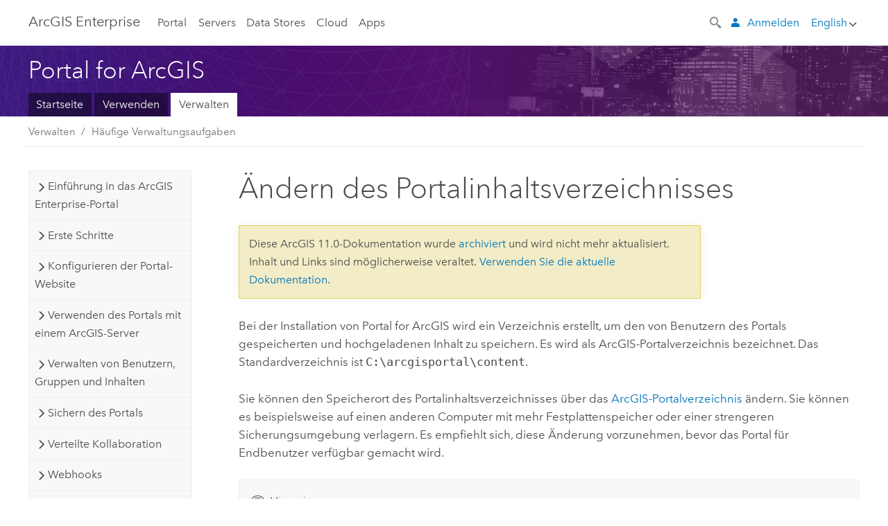

--- FILE ---
content_type: application/javascript
request_url: https://enterprise.arcgis.com/de/portal/11.0/administer/windows/555.js
body_size: 63758
content:
;(function (){
          treedata = (window.treedata || {});
          window.treedata.mode = 0;
          window.treedata.mapping = {'555' : 'portal/11.0/administer/windows' };
          treedata.data = {};
          treedata.data["root"]  = {  
              "parent" : "",
              "children" : ["555_h0","555_h1","555_h2","555_h15","555_h22","555_h24","555_h28","555_h34","555_h36","555_h41","555_h44","555_h45"]
            },treedata.data["root_555"] = treedata.data["root"],
treedata.data["555_h0"]  = { 
              "parent" : "root",
              "label" : "Einführung in das ArcGIS Enterprise-Portal",
              "children" : ["555_6","555_157","555_259"]
            }
            ,
treedata.data["555_6"]  = {
            "parent" : "555_h0",
            "label" : "Was ist das ArcGIS Enterprise-Portal?",
            "url" : "/de/portal/11.0/administer/windows/what-is-portal-for-arcgis-.htm"
            
          },
treedata.data["555_157"]  = {
            "parent" : "555_h0",
            "label" : "Die Beziehung zwischen ArcGIS Enterprise und ArcGIS Online",
            "url" : "/de/portal/11.0/administer/windows/choosing-between-an-arcgis-online-subscription-and-portal-for-arcgis.htm"
            
          },
treedata.data["555_259"]  = {
            "parent" : "555_h0",
            "label" : "Neuerungen im ArcGIS Enterprise 11.0-Portal",
            "url" : "/de/portal/11.0/administer/windows/what-s-new-in-portal-for-arcgis.htm"
            
          },
treedata.data["555_h1"]  = { 
              "parent" : "root",
              "label" : "Erste Schritte",
              "children" : ["555_37","555_419"]
            }
            ,
treedata.data["555_37"]  = {
            "parent" : "555_h1",
            "label" : "Verwalten der Organisation",
            "url" : "/de/portal/11.0/administer/windows/getting-started-with-portal-for-arcgis.htm"
            
          },
treedata.data["555_419"]  = {
            "parent" : "555_h1",
            "label" : "Organisations-URL",
            "url" : "/de/portal/11.0/administer/windows/determine-your-organization-s-url.htm"
            
          },
treedata.data["555_h2"]  = { 
              "parent" : "root",
              "label" : "Konfigurieren der Portal-Website",
              "children" : ["555_145","555_147","555_42","555_43","555_40","555_44","555_190","555_47","555_45","555_h3","555_h8","555_h9","555_h10","555_h11","555_h12","555_h13","555_h14","555_141","555_310","555_318","555_250","555_261","555_370","555_22","555_4"]
            }
            ,
treedata.data["555_145"]  = {
            "parent" : "555_h2",
            "label" : "Grundlagen der Konfiguration der Portal-Website",
            "url" : "/de/portal/11.0/administer/windows/about-configuring-the-portal-website.htm"
            
          },
treedata.data["555_147"]  = {
            "parent" : "555_h2",
            "label" : "Site-Konfiguration – Gruppen",
            "url" : "/de/portal/11.0/administer/windows/site-configuration-groups.htm"
            
          },
treedata.data["555_42"]  = {
            "parent" : "555_h2",
            "label" : "Konfigurieren allgemeiner Einstellungen",
            "url" : "/de/portal/11.0/administer/windows/configure-general.htm"
            
          },
treedata.data["555_43"]  = {
            "parent" : "555_h2",
            "label" : "Konfigurieren der Startseite",
            "url" : "/de/portal/11.0/administer/windows/configure-home.htm"
            
          },
treedata.data["555_40"]  = {
            "parent" : "555_h2",
            "label" : "Konfigurieren der Galerie",
            "url" : "/de/portal/11.0/administer/windows/configure-gallery.htm"
            
          },
treedata.data["555_44"]  = {
            "parent" : "555_h2",
            "label" : "Konfigurieren der Karte",
            "url" : "/de/portal/11.0/administer/windows/configure-map.htm"
            
          },
treedata.data["555_190"]  = {
            "parent" : "555_h2",
            "label" : "Konfigurieren von Maßeinheiten",
            "url" : "/de/portal/11.0/administer/windows/configuring-units-and-region.htm"
            
          },
treedata.data["555_47"]  = {
            "parent" : "555_h2",
            "label" : "Konfigurieren von Elementen",
            "url" : "/de/portal/11.0/administer/windows/configure-details.htm"
            
          },
treedata.data["555_45"]  = {
            "parent" : "555_h2",
            "label" : "Konfigurieren von Gruppen",
            "url" : "/de/portal/11.0/administer/windows/configure-groups.htm"
            
          },
treedata.data["555_h3"]  = { 
              "parent" : "555_h2",
              "label" : "Analyse",
              "children" : ["555_294","555_340","555_h4","555_h7"]
            }
            ,
treedata.data["555_294"]  = {
            "parent" : "555_h3",
            "label" : "Analysen in ArcGIS Enterprise",
            "url" : "/de/portal/11.0/administer/windows/understanding-analysis-in-portal-for-arcgis.htm"
            
          },
treedata.data["555_340"]  = {
            "parent" : "555_h3",
            "label" : "Konfigurieren von Analyse-Layern",
            "url" : "/de/portal/11.0/administer/windows/configure-analysis-layers.htm"
            
          },
treedata.data["555_h4"]  = { 
              "parent" : "555_h3",
              "label" : "Feature-Analyse",
              "children" : ["555_295","555_296","555_h5","555_h6"]
            }
            ,
treedata.data["555_295"]  = {
            "parent" : "555_h4",
            "label" : "Vergleich von Standard- und GeoAnalytics Tools für Feature-Analysen",
            "url" : "/de/portal/11.0/administer/windows/standard-and-big-data-feature-analysis-comparison.htm"
            
          },
treedata.data["555_296"]  = {
            "parent" : "555_h4",
            "label" : "Unterschiede zwischen Feature-Analysewerkzeugen",
            "url" : "/de/portal/11.0/administer/windows/feature-analysis-tool-differences.htm"
            
          },
treedata.data["555_h5"]  = { 
              "parent" : "555_h4",
              "label" : "Standardwerkzeuge",
              "children" : ["555_258"]
            }
            ,
treedata.data["555_258"]  = {
            "parent" : "555_h5",
            "label" : "Konfigurieren des Portals für die Durchführung von Analysen",
            "url" : "/de/portal/11.0/administer/windows/configure-the-portal-to-perform-analysis.htm"
            
          },
treedata.data["555_h6"]  = { 
              "parent" : "555_h4",
              "label" : "GeoAnalytics Tools",
              "children" : ["555_293","555_393","555_297"]
            }
            ,
treedata.data["555_293"]  = {
            "parent" : "555_h6",
            "label" : "Einrichten von ArcGIS GeoAnalytics Server",
            "url" : "/de/portal/11.0/administer/windows/configure-the-portal-with-arcgis-geoanalytics-server.htm"
            
          },
treedata.data["555_393"]  = {
            "parent" : "555_h6",
            "label" : "Best Practices für GeoAnalytics Server-Sites",
            "url" : "/de/portal/11.0/administer/windows/best-practices-for-geoanalytics-server.htm"
            
          },
treedata.data["555_297"]  = {
            "parent" : "555_h6",
            "label" : "GeoAnalytics Server-Einstellungen",
            "url" : "/de/portal/11.0/administer/windows/geoanalytics-settings.htm"
            
          },
treedata.data["555_h7"]  = { 
              "parent" : "555_h3",
              "label" : "Raster-Analyse",
              "children" : ["555_302"]
            }
            ,
treedata.data["555_302"]  = {
            "parent" : "555_h7",
            "label" : "Konfigurieren und Bereitstellen von Raster-Analysen",
            "url" : "/de/portal/11.0/administer/windows/configure-and-deploy-arcgis-enterprise-for-raster-analytics.htm"
            
          },
treedata.data["555_h8"]  = { 
              "parent" : "555_h2",
              "label" : "Geokodierung",
              "children" : ["555_148","555_156","555_401"]
            }
            ,
treedata.data["555_148"]  = {
            "parent" : "555_h8",
            "label" : "Konfigurieren der Organisation zum Geokodieren von Adressen",
            "url" : "/de/portal/11.0/administer/windows/configure-portal-to-geocode-addresses.htm"
            
          },
treedata.data["555_156"]  = {
            "parent" : "555_h8",
            "label" : "Konfigurieren des Portals zum Abrufen von Wegbeschreibungen",
            "url" : "/de/portal/11.0/administer/windows/configure-portal-for-directions.htm"
            
          },
treedata.data["555_401"]  = {
            "parent" : "555_h8",
            "label" : "Konfigurieren von Werkzeugen für Batch-Geokodierung",
            "url" : "/de/portal/11.0/administer/windows/best-practices-for-portal-batch-geocoding.htm"
            
          },
treedata.data["555_h9"]  = { 
              "parent" : "555_h2",
              "label" : "Positionsfreigabe",
              "children" : ["555_397","555_429"]
            }
            ,
treedata.data["555_397"]  = {
            "parent" : "555_h9",
            "label" : "Konfigurieren der Positionsfreigabe",
            "url" : "/de/portal/11.0/administer/windows/configure-location-tracking.htm"
            
          },
treedata.data["555_429"]  = {
            "parent" : "555_h9",
            "label" : "Erstellen von Track-Ansichten",
            "url" : "/de/portal/11.0/administer/windows/create-track-views.htm"
            
          },
treedata.data["555_h10"]  = { 
              "parent" : "555_h2",
              "label" : "Routing-Services",
              "children" : ["555_425","555_426","555_427","555_335"]
            }
            ,
treedata.data["555_425"]  = {
            "parent" : "555_h10",
            "label" : "Routing-Utility-Service",
            "url" : "/de/portal/11.0/administer/windows/routing-utility-service.htm"
            
          },
treedata.data["555_426"]  = {
            "parent" : "555_h10",
            "label" : "Konfigurieren von Routing-Services",
            "url" : "/de/portal/11.0/administer/windows/configure-routing-services.htm"
            
          },
treedata.data["555_427"]  = {
            "parent" : "555_h10",
            "label" : "Konfigurieren der Eigenschaftendatei von Routing-Services",
            "url" : "/de/portal/11.0/administer/windows/configure-routing-service-config-file.htm"
            
          },
treedata.data["555_335"]  = {
            "parent" : "555_h10",
            "label" : "Konfigurieren von Reisemodi",
            "url" : "/de/portal/11.0/administer/windows/travel-modes.htm"
            
          },
treedata.data["555_h11"]  = { 
              "parent" : "555_h2",
              "label" : "Utility-Services",
              "children" : ["555_123","555_48","555_274"]
            }
            ,
treedata.data["555_123"]  = {
            "parent" : "555_h11",
            "label" : "Utility-Services",
            "url" : "/de/portal/11.0/administer/windows/about-utility-services.htm"
            
          },
treedata.data["555_48"]  = {
            "parent" : "555_h11",
            "label" : "Konfigurieren von Utility-Services",
            "url" : "/de/portal/11.0/administer/windows/configure-services.htm"
            
          },
treedata.data["555_274"]  = {
            "parent" : "555_h11",
            "label" : "Konfigurieren von ArcGIS Online-Utility-Services",
            "url" : "/de/portal/11.0/administer/windows/configure-arcgis-online-utility-services.htm"
            
          },
treedata.data["555_h12"]  = { 
              "parent" : "555_h2",
              "label" : "Server",
              "children" : ["555_382","555_402"]
            }
            ,
treedata.data["555_382"]  = {
            "parent" : "555_h12",
            "label" : "Konfigurieren von Servern",
            "url" : "/de/portal/11.0/administer/windows/configure-servers.htm"
            
          },
treedata.data["555_402"]  = {
            "parent" : "555_h12",
            "label" : "Konfiguration von ArcGIS Image Server",
            "url" : "/de/portal/11.0/administer/windows/configure-image-server.htm"
            
          },
treedata.data["555_h13"]  = { 
              "parent" : "555_h2",
              "label" : "Konfigurieren von Ortho Maker",
              "children" : ["555_390","555_389","555_388"]
            }
            ,
treedata.data["555_390"]  = {
            "parent" : "555_h13",
            "label" : "Ortho Maker-Anforderungen",
            "url" : "/de/portal/11.0/administer/windows/ortho-maker-requirements.htm"
            
          },
treedata.data["555_389"]  = {
            "parent" : "555_h13",
            "label" : "Setup und Konfiguration von Ortho Maker",
            "url" : "/de/portal/11.0/administer/windows/ortho-maker-setup-and-configuration.htm"
            
          },
treedata.data["555_388"]  = {
            "parent" : "555_h13",
            "label" : "Häufig gestellte Fragen zu Ortho Maker",
            "url" : "/de/portal/11.0/administer/windows/ortho-mapping-frequently-asked-questions.htm"
            
          },
treedata.data["555_h14"]  = { 
              "parent" : "555_h2",
              "label" : "Lizenzen",
              "children" : ["555_328","555_405","555_408","555_236","555_323","555_234","555_284"]
            }
            ,
treedata.data["555_328"]  = {
            "parent" : "555_h14",
            "label" : "Einführung zum Lizenzieren von Apps über das Portal",
            "url" : "/de/portal/11.0/administer/windows/license-premium-apps.htm"
            
          },
treedata.data["555_405"]  = {
            "parent" : "555_h14",
            "label" : "Einführung zum Lizenzieren von Benutzertyp-Erweiterungen über ein Portal",
            "url" : "/de/portal/11.0/administer/windows/license-user-type-extensions.htm"
            
          },
treedata.data["555_408"]  = {
            "parent" : "555_h14",
            "label" : "Einführung zum Lizenzieren von ArcGIS Runtime über das Portal",
            "url" : "/de/portal/11.0/administer/windows/licensing-arcgis-runtime-through-portal.htm"
            
          },
treedata.data["555_236"]  = {
            "parent" : "555_h14",
            "label" : "Konfigurieren von ArcGIS Pro-Lizenzen",
            "url" : "/de/portal/11.0/administer/windows/configure-arcgis-pro-licenses.htm"
            
          },
treedata.data["555_323"]  = {
            "parent" : "555_h14",
            "label" : "Konfigurieren von ArcGIS Drone2Map-Lizenzen",
            "url" : "/de/portal/11.0/administer/windows/configure-drone2map-licenses.htm"
            
          },
treedata.data["555_234"]  = {
            "parent" : "555_h14",
            "label" : "Verwalten von Lizenzen",
            "url" : "/de/portal/11.0/administer/windows/manage-licenses.htm"
            
          },
treedata.data["555_284"]  = {
            "parent" : "555_h14",
            "label" : "Konfigurieren des Portals für die Unterstützung von ArcGIS Navigator",
            "url" : "/de/portal/11.0/administer/windows/configure-the-portal-to-support-navigator-for-arcgis.htm"
            
          },
treedata.data["555_141"]  = {
            "parent" : "555_h2",
            "label" : "Anpassen von Grundkarten",
            "url" : "/de/portal/11.0/administer/windows/customize-basemaps.htm"
            
          },
treedata.data["555_310"]  = {
            "parent" : "555_h2",
            "label" : "Konfigurieren des Inhalts des ArcGIS Living Atlas",
            "url" : "/de/portal/11.0/administer/windows/configure-living-atlas-content.htm"
            
          },
treedata.data["555_318"]  = {
            "parent" : "555_h2",
            "label" : "Konfigurieren von Grenz-Layern",
            "url" : "/de/portal/11.0/administer/windows/configure-boundary-layers.htm"
            
          },
treedata.data["555_250"]  = {
            "parent" : "555_h2",
            "label" : "Konfigurieren der Organisation zum Drucken von Karten",
            "url" : "/de/portal/11.0/administer/windows/configure-the-portal-to-print-maps.htm"
            
          },
treedata.data["555_261"]  = {
            "parent" : "555_h2",
            "label" : "Konfigurieren von Sprachen, die in Suchergebnissen zurückgegeben werden",
            "url" : "/de/portal/11.0/administer/windows/configure-languages-returned-in-search-results.htm"
            
          },
treedata.data["555_370"]  = {
            "parent" : "555_h2",
            "label" : "Verwalten von Apps im App-Startprogramm",
            "url" : "/de/portal/11.0/administer/windows/manage-app-launcher.htm"
            
          },
treedata.data["555_22"]  = {
            "parent" : "555_h2",
            "label" : "Unterstütztes HTML zum Konfigurieren der Website",
            "url" : "/de/portal/11.0/administer/windows/supported-html.htm"
            
          },
treedata.data["555_4"]  = {
            "parent" : "555_h2",
            "label" : "Festlegen von erweiterten Portal-Optionen",
            "url" : "/de/portal/11.0/administer/windows/set-advanced-portal-options.htm"
            
          },
treedata.data["555_h15"]  = { 
              "parent" : "root",
              "label" : "Verwenden des Portals mit einem ArcGIS-Server",
              "children" : ["555_142","555_h16","555_h17","555_h21","555_131","555_46","555_400"]
            }
            ,
treedata.data["555_142"]  = {
            "parent" : "555_h15",
            "label" : "Integrieren des Portals in ArcGIS Server",
            "url" : "/de/portal/11.0/administer/windows/about-using-your-server-with-portal-for-arcgis.htm"
            
          },
treedata.data["555_h16"]  = { 
              "parent" : "555_h15",
              "label" : "Registrieren von Services",
              "children" : ["555_130","555_152"]
            }
            ,
treedata.data["555_130"]  = {
            "parent" : "555_h16",
            "label" : "Herstellen einer Verbindung mit gesicherten Services",
            "url" : "/de/portal/11.0/administer/windows/connect-secured-services.htm"
            
          },
treedata.data["555_152"]  = {
            "parent" : "555_h16",
            "label" : "Services und Portal-Elemente",
            "url" : "/de/portal/11.0/administer/windows/relationships-between-web-services-and-portal-items.htm"
            
          },
treedata.data["555_h17"]  = { 
              "parent" : "555_h15",
              "label" : "Konfigurieren und Verwalten von ArcGIS Data Store",
              "children" : ["555_194","555_h18","555_h19","555_h20"]
            }
            ,
treedata.data["555_194"]  = {
            "parent" : "555_h17",
            "label" : "Was ist ArcGIS Data Store?",
            "url" : "/de/portal/11.0/administer/windows/what-is-arcgis-data-store.htm"
            
          },
treedata.data["555_h18"]  = { 
              "parent" : "555_h17",
              "label" : "Konfigurieren von Data Stores",
              "children" : ["555_225","555_226","555_192","555_224","555_227","555_213","555_346"]
            }
            ,
treedata.data["555_225"]  = {
            "parent" : "555_h18",
            "label" : "Überblick über die ArcGIS Data Store-Konfiguration",
            "url" : "/de/portal/11.0/administer/windows/overview-data-store-setup.htm"
            
          },
treedata.data["555_226"]  = {
            "parent" : "555_h18",
            "label" : "Erstellen des Portals und der ArcGIS Server-Sites, die mit ArcGIS Data Store verwendet werden",
            "url" : "/de/portal/11.0/administer/windows/configure-arcgis-server-and-portal.htm"
            
          },
treedata.data["555_192"]  = {
            "parent" : "555_h18",
            "label" : "Installieren von ArcGIS Data Store",
            "url" : "/de/portal/11.0/administer/windows/install-data-store.htm"
            
          },
treedata.data["555_224"]  = {
            "parent" : "555_h18",
            "label" : "Erstellen eines Data Store",
            "url" : "/de/portal/11.0/administer/windows/create-data-store.htm"
            
          },
treedata.data["555_227"]  = {
            "parent" : "555_h18",
            "label" : "Nach der Erstellung eines Data Store auszuführende Aufgaben",
            "url" : "/de/portal/11.0/administer/windows/post-setup-tasks.htm"
            
          },
treedata.data["555_213"]  = {
            "parent" : "555_h18",
            "label" : "Hinzufügen von Computern zu einem Data Store",
            "url" : "/de/portal/11.0/administer/windows/add-standby-machine.htm"
            
          },
treedata.data["555_346"]  = {
            "parent" : "555_h18",
            "label" : "Ersetzen des ArcGIS Data Store-SSL-Zertifikats",
            "url" : "/de/portal/11.0/administer/windows/update-ads-ssl-certificate.htm"
            
          },
treedata.data["555_h19"]  = { 
              "parent" : "555_h17",
              "label" : "Verwalten von Data Stores",
              "children" : ["555_220","555_198","555_197","555_411","555_215","555_218","555_248","555_247"]
            }
            ,
treedata.data["555_220"]  = {
            "parent" : "555_h19",
            "label" : "Zugreifen auf und Verwalten von ArcGIS Data Store-Protokollen",
            "url" : "/de/portal/11.0/administer/windows/access-manage-data-store-logs.htm"
            
          },
treedata.data["555_198"]  = {
            "parent" : "555_h19",
            "label" : "Verwalten von Data-Store-Sicherungen",
            "url" : "/de/portal/11.0/administer/windows/data-store-backups.htm"
            
          },
treedata.data["555_197"]  = {
            "parent" : "555_h19",
            "label" : "Wiederherstellen eines Data Store",
            "url" : "/de/portal/11.0/administer/windows/data-store-recovery.htm"
            
          },
treedata.data["555_411"]  = {
            "parent" : "555_h19",
            "label" : "Neuverteilen von Szenen-Layer-Caches",
            "url" : "/de/portal/11.0/administer/windows/rebalance-scene-caches.htm"
            
          },
treedata.data["555_215"]  = {
            "parent" : "555_h19",
            "label" : "Verschieben eines Data Store",
            "url" : "/de/portal/11.0/administer/windows/move-data-store.htm"
            
          },
treedata.data["555_218"]  = {
            "parent" : "555_h19",
            "label" : "Ändern der Kennwörter für das Data-Store-Konto vom Typ \"Relational\"",
            "url" : "/de/portal/11.0/administer/windows/alter-account-passwords.htm"
            
          },
treedata.data["555_248"]  = {
            "parent" : "555_h19",
            "label" : "Ändern der verwalteten Datenbank in einen ArcGIS Data Store vom Typ \"relational\"",
            "url" : "/de/portal/11.0/administer/windows/migrate-to-arcgis-data-store.htm"
            
          },
treedata.data["555_247"]  = {
            "parent" : "555_h19",
            "label" : "Upgrade von ArcGIS Data Store",
            "url" : "/de/portal/11.0/administer/windows/upgrade-data-store.htm"
            
          },
treedata.data["555_h20"]  = { 
              "parent" : "555_h17",
              "label" : "Referenz",
              "children" : ["555_251","555_409","555_203","555_193","555_221","555_211","555_287","555_342","555_376"]
            }
            ,
treedata.data["555_251"]  = {
            "parent" : "555_h20",
            "label" : "Neuerungen in ArcGIS Data Store 11.0",
            "url" : "/de/portal/11.0/administer/windows/whats-new-data-store.htm"
            
          },
treedata.data["555_409"]  = {
            "parent" : "555_h20",
            "label" : "Bereitstellungsmodi des Data Store vom Typ \"Kachel-Cache\"",
            "url" : "/de/portal/11.0/administer/windows/tile-cache-data-store-modes.htm"
            
          },
treedata.data["555_203"]  = {
            "parent" : "555_h20",
            "label" : "Problembehandlung ArcGIS Data Store",
            "url" : "/de/portal/11.0/administer/windows/troubleshoot.htm"
            
          },
treedata.data["555_193"]  = {
            "parent" : "555_h20",
            "label" : "ArcGIS Data Store – Hinweise zu Dienstprogrammen",
            "url" : "/de/portal/11.0/administer/windows/data-store-utility-reference.htm"
            
          },
treedata.data["555_221"]  = {
            "parent" : "555_h20",
            "label" : "ArcGIS Data Store-REST-Befehle",
            "url" : "/de/portal/11.0/administer/windows/data-store-function-reference.htm"
            
          },
treedata.data["555_211"]  = {
            "parent" : "555_h20",
            "label" : "ArcGIS Data Store Konto",
            "url" : "/de/portal/11.0/administer/windows/data-store-account.htm"
            
          },
treedata.data["555_287"]  = {
            "parent" : "555_h20",
            "label" : "Apps und Funktionalitäten, für die ArcGIS Data Store erforderlich ist",
            "url" : "/de/portal/11.0/administer/windows/what-requires-arcgis-data-store.htm"
            
          },
treedata.data["555_342"]  = {
            "parent" : "555_h20",
            "label" : "ArcGIS Data Store – Terminologie",
            "url" : "/de/portal/11.0/administer/windows/arcgis-data-store-terms.htm"
            
          },
treedata.data["555_376"]  = {
            "parent" : "555_h20",
            "label" : "Systemanforderungen für ArcGIS Data Store",
            "url" : "/de/portal/11.0/administer/windows/arcgis-data-store-link.htm"
            
          },
treedata.data["555_h21"]  = { 
              "parent" : "555_h15",
              "label" : "Verbinden eines Servers",
              "children" : ["555_77","555_153","555_134","555_150","555_149"]
            }
            ,
treedata.data["555_77"]  = {
            "parent" : "555_h21",
            "label" : "Verbinden einer ArcGIS Server-Site mit dem Portal",
            "url" : "/de/portal/11.0/administer/windows/federate-an-arcgis-server-site-with-your-portal.htm"
            
          },
treedata.data["555_153"]  = {
            "parent" : "555_h21",
            "label" : "Einrichten des Portals und Verbundservers für die Verwendung von Windows-Konten",
            "url" : "/de/portal/11.0/administer/windows/setting-up-your-portal-and-federated-server-to-use-windows-accounts.htm"
            
          },
treedata.data["555_134"]  = {
            "parent" : "555_h21",
            "label" : "Importieren von Services aus einem Verbundserver",
            "url" : "/de/portal/11.0/administer/windows/importing-services-from-a-federated-server.htm"
            
          },
treedata.data["555_150"]  = {
            "parent" : "555_h21",
            "label" : "Verwalten von Verbundservern",
            "url" : "/de/portal/11.0/administer/windows/administer-a-federated-server.htm"
            
          },
treedata.data["555_149"]  = {
            "parent" : "555_h21",
            "label" : "Zugreifen auf das Administratorverzeichnis auf einem Verbundserver",
            "url" : "/de/portal/11.0/administer/windows/accessing-the-administrator-directory-on-a-federated-server.htm"
            
          },
treedata.data["555_131"]  = {
            "parent" : "555_h15",
            "label" : "Konfigurieren eines Hosting-Servers",
            "url" : "/de/portal/11.0/administer/windows/configure-hosting-server-for-portal.htm"
            
          },
treedata.data["555_46"]  = {
            "parent" : "555_h15",
            "label" : "Verbinden des ArcGIS Server-Services-Verzeichnis mit dem Portal",
            "url" : "/de/portal/11.0/administer/windows/connecting-the-arcgis-server-services-directory-to-your-portal.htm"
            
          },
treedata.data["555_400"]  = {
            "parent" : "555_h15",
            "label" : "Erstellen eines Data-Store-Elements für einen vorhandenen registrierten Data Store",
            "url" : "/de/portal/11.0/administer/windows/create-item-from-existing-data-store.htm"
            
          },
treedata.data["555_h22"]  = { 
              "parent" : "root",
              "label" : "Verwalten von Benutzern, Gruppen und Inhalten",
              "children" : ["555_174","555_172","555_212","555_210","555_403","555_177","555_14","555_19","555_178","555_h23","555_163","555_144"]
            }
            ,
treedata.data["555_174"]  = {
            "parent" : "555_h22",
            "label" : "Verwalten des Zugriffs auf das Portal",
            "url" : "/de/portal/11.0/administer/windows/managing-access-to-your-portal.htm"
            
          },
treedata.data["555_172"]  = {
            "parent" : "555_h22",
            "label" : "Hinzufügen von Mitgliedern zum Portal",
            "url" : "/de/portal/11.0/administer/windows/add-members-to-your-portal.htm"
            
          },
treedata.data["555_212"]  = {
            "parent" : "555_h22",
            "label" : "Benutzertypen, Rollen und Berechtigungen",
            "url" : "/de/portal/11.0/administer/windows/roles.htm"
            
          },
treedata.data["555_210"]  = {
            "parent" : "555_h22",
            "label" : "Konfigurieren von Mitgliederrollen",
            "url" : "/de/portal/11.0/administer/windows/configure-roles.htm"
            
          },
treedata.data["555_403"]  = {
            "parent" : "555_h22",
            "label" : "Konfigurieren von Standardeinstellungen für neue Mitglieder",
            "url" : "/de/portal/11.0/administer/windows/configure-new-member-defaults.htm"
            
          },
treedata.data["555_177"]  = {
            "parent" : "555_h22",
            "label" : "Verwalten von Inhalten",
            "url" : "/de/portal/11.0/administer/windows/manage-items.htm"
            
          },
treedata.data["555_14"]  = {
            "parent" : "555_h22",
            "label" : "Verwalten von Gruppen",
            "url" : "/de/portal/11.0/administer/windows/manage-groups.htm"
            
          },
treedata.data["555_19"]  = {
            "parent" : "555_h22",
            "label" : "Verwalten von Mitgliedern",
            "url" : "/de/portal/11.0/administer/windows/manage-members.htm"
            
          },
treedata.data["555_178"]  = {
            "parent" : "555_h22",
            "label" : "Auflisten von Mitgliedern",
            "url" : "/de/portal/11.0/administer/windows/listing-members.htm"
            
          },
treedata.data["555_h23"]  = { 
              "parent" : "555_h22",
              "label" : "Anzeigen von Nutzungsberichten",
              "children" : ["555_228","555_229","555_412"]
            }
            ,
treedata.data["555_228"]  = {
            "parent" : "555_h23",
            "label" : "Nutzungsberichte",
            "url" : "/de/portal/11.0/administer/windows/about-usage-reports.htm"
            
          },
treedata.data["555_229"]  = {
            "parent" : "555_h23",
            "label" : "Arbeiten mit Nutzungsberichten",
            "url" : "/de/portal/11.0/administer/windows/work-with-usage-reports.htm"
            
          },
treedata.data["555_412"]  = {
            "parent" : "555_h23",
            "label" : "Berichtsfelder",
            "url" : "/de/portal/11.0/administer/windows/report-fields.htm"
            
          },
treedata.data["555_163"]  = {
            "parent" : "555_h22",
            "label" : "Durchsetzung der Lizenzierung von Named Usern",
            "url" : "/de/portal/11.0/administer/windows/enforcement-of-named-user-licensing.htm"
            
          },
treedata.data["555_144"]  = {
            "parent" : "555_h22",
            "label" : "Wiederherstellen des Portals, wenn keine Administratorkonten verfügbar sind",
            "url" : "/de/portal/11.0/administer/windows/recovering-the-portal-when-no-administrator-accounts-are-available.htm"
            
          },
treedata.data["555_h24"]  = { 
              "parent" : "root",
              "label" : "Sichern des Portals",
              "children" : ["555_112","555_114","555_41","555_281","555_115","555_282","555_369","555_283","555_344","555_h25","555_h26","555_413","555_173","555_h27"]
            }
            ,
treedata.data["555_112"]  = {
            "parent" : "555_h24",
            "label" : "Schützen des Portals",
            "url" : "/de/portal/11.0/administer/windows/about-securing-your-portal.htm"
            
          },
treedata.data["555_114"]  = {
            "parent" : "555_h24",
            "label" : "Konfiguration der Portal-Authentifizierung",
            "url" : "/de/portal/11.0/administer/windows/about-configuring-portal-authentication.htm"
            
          },
treedata.data["555_41"]  = {
            "parent" : "555_h24",
            "label" : "Konfigurieren von Sicherheitseinstellungen",
            "url" : "/de/portal/11.0/administer/windows/configure-security.htm"
            
          },
treedata.data["555_281"]  = {
            "parent" : "555_h24",
            "label" : "Konfigurieren des Domänencontrollers",
            "url" : "/de/portal/11.0/administer/windows/configuring-the-domain-controller-used-by-portal-for-arcgis.htm"
            
          },
treedata.data["555_115"]  = {
            "parent" : "555_h24",
            "label" : "Sicherheitsempfehlungen",
            "url" : "/de/portal/11.0/administer/windows/security-best-practices.htm"
            
          },
treedata.data["555_282"]  = {
            "parent" : "555_h24",
            "label" : "Prüfen des Portals nach bewährten Sicherheitspraktiken",
            "url" : "/de/portal/11.0/administer/windows/scan-your-portal-for-security-best-practices.htm"
            
          },
treedata.data["555_369"]  = {
            "parent" : "555_h24",
            "label" : "Beschränken von domänenübergreifenden Anforderungen an das Portal",
            "url" : "/de/portal/11.0/administer/windows/restrict-cross-domain-requests-to-your-portal.htm"
            
          },
treedata.data["555_283"]  = {
            "parent" : "555_h24",
            "label" : "Beschränken von TLS-Protokollen und Cipher Suites",
            "url" : "/de/portal/11.0/administer/windows/restrict-portal-for-arcgis-ssl-protocols-and-cipher-suites.htm"
            
          },
treedata.data["555_344"]  = {
            "parent" : "555_h24",
            "label" : "Verwenden des Portals mit LDAP oder Active Directory und Authentifizierung auf Portalebene",
            "url" : "/de/portal/11.0/administer/windows/use-your-portal-with-ldap-and-portal-tier-authentication.htm"
            
          },
treedata.data["555_h25"]  = { 
              "parent" : "555_h24",
              "label" : "Konfigurieren der Authentifizierung auf Webebene",
              "children" : ["555_126","555_127","555_125","555_189"]
            }
            ,
treedata.data["555_126"]  = {
            "parent" : "555_h25",
            "label" : "Verwenden der integrierten Windows-Authentifizierung",
            "url" : "/de/portal/11.0/administer/windows/use-integrated-windows-authentication-with-your-portal.htm"
            
          },
treedata.data["555_127"]  = {
            "parent" : "555_h25",
            "label" : "Verwenden von LDAP und Authentifizierung auf Webebene",
            "url" : "/de/portal/11.0/administer/windows/use-your-portal-with-ldap-and-web-tier-authentication.htm"
            
          },
treedata.data["555_125"]  = {
            "parent" : "555_h25",
            "label" : "Sichern des Zugriffs mit Windows Active Directory und PKI",
            "url" : "/de/portal/11.0/administer/windows/using-windows-active-directory-and-pki-to-secure-access-to-your-portal.htm"
            
          },
treedata.data["555_189"]  = {
            "parent" : "555_h25",
            "label" : "Sichern des Zugriffs mit LDAP und PKI",
            "url" : "/de/portal/11.0/administer/windows/use-ldap-and-pki-to-secure-access-to-your-portal.htm"
            
          },
treedata.data["555_h26"]  = { 
              "parent" : "555_h24",
              "label" : "Konfigurieren von SAML",
              "children" : ["555_207","555_385"]
            }
            ,
treedata.data["555_207"]  = {
            "parent" : "555_h26",
            "label" : "Konfigurieren eines SAML-kompatiblen Identity-Providers mit einem Portal",
            "url" : "/de/portal/11.0/administer/windows/configuring-a-saml-compliant-identity-provider-with-your-portal.htm"
            
          },
treedata.data["555_385"]  = {
            "parent" : "555_h26",
            "label" : "Konfigurieren eines Verbunds aus Identity-Providern mit dem Portal",
            "url" : "/de/portal/11.0/administer/windows/configure-a-federation-of-identity-providers.htm"
            
          },
treedata.data["555_413"]  = {
            "parent" : "555_h24",
            "label" : "Konfigurieren von OpenID Connect-Anmeldungen",
            "url" : "/de/portal/11.0/administer/windows/openid-connect-logins.htm"
            
          },
treedata.data["555_173"]  = {
            "parent" : "555_h24",
            "label" : "Konfigurieren der automatischen Registrierung von organisationsspezifischen Konten",
            "url" : "/de/portal/11.0/administer/windows/automatic-registration-of-enterprise-accounts.htm"
            
          },
treedata.data["555_h27"]  = { 
              "parent" : "555_h24",
              "label" : "Konfigurieren einer sicheren Umgebung für das Portal",
              "children" : ["555_65","555_155","555_130","555_379","555_116","555_113","555_175","555_118","555_387","555_136","555_241","555_256","555_380","555_414"]
            }
            ,
treedata.data["555_65"]  = {
            "parent" : "555_h27",
            "label" : "Konfigurieren von HTTPS",
            "url" : "/de/portal/11.0/administer/windows/configure-https.htm"
            
          },
treedata.data["555_155"]  = {
            "parent" : "555_h27",
            "label" : "Konfigurieren des Portals, damit es Zertifikaten Ihrer Zertifizierungsstelle vertraut",
            "url" : "/de/portal/11.0/administer/windows/configuring-the-portal-to-trust-certificates-from-your-certifying-authority.htm"
            
          },
treedata.data["555_130"]  = {
            "parent" : "555_h27",
            "label" : "Herstellen einer Verbindung mit gesicherten Services",
            "url" : "/de/portal/11.0/administer/windows/connect-secured-services.htm"
            
          },
treedata.data["555_379"]  = {
            "parent" : "555_h27",
            "label" : "Erstellen eines Domänenzertifikats",
            "url" : "/de/portal/11.0/administer/windows/create-a-domain-certificate.htm"
            
          },
treedata.data["555_116"]  = {
            "parent" : "555_h27",
            "label" : "Deaktivieren des anonymen Zugriffs",
            "url" : "/de/portal/11.0/administer/windows/disabling-anonymous-access.htm"
            
          },
treedata.data["555_113"]  = {
            "parent" : "555_h27",
            "label" : "Deaktivieren des ArcGIS-Portalverzeichnisses",
            "url" : "/de/portal/11.0/administer/windows/disabling-the-arcgis-portal-directory.htm"
            
          },
treedata.data["555_175"]  = {
            "parent" : "555_h27",
            "label" : "Deaktivierung der Möglichkeit für Benutzer, integrierte Portal-Konten zu erstellen",
            "url" : "/de/portal/11.0/administer/windows/disabling-users-ability-to-create-builtin-portal-accounts.htm"
            
          },
treedata.data["555_118"]  = {
            "parent" : "555_h27",
            "label" : "Aktivieren von HTTPS auf dem Webserver",
            "url" : "/de/portal/11.0/administer/windows/enable-https-on-your-web-server-portal-.htm"
            
          },
treedata.data["555_387"]  = {
            "parent" : "555_h27",
            "label" : "Erzwingen der strikten Verwendung von HTTPS",
            "url" : "/de/portal/11.0/administer/windows/enforce-strict-https-communication.htm"
            
          },
treedata.data["555_136"]  = {
            "parent" : "555_h27",
            "label" : "Importieren eines Zertifikats in das Portal",
            "url" : "/de/portal/11.0/administer/windows/import-a-certificate-into-the-portal.htm"
            
          },
treedata.data["555_241"]  = {
            "parent" : "555_h27",
            "label" : "Beschränken der Proxy-Funktion des Portals",
            "url" : "/de/portal/11.0/administer/windows/restricting-the-portal-s-proxy-capability.htm"
            
          },
treedata.data["555_256"]  = {
            "parent" : "555_h27",
            "label" : "Festlegen der maximalen Token-Gültigkeitsdauer",
            "url" : "/de/portal/11.0/administer/windows/specify-the-default-token-expiration-time.htm"
            
          },
treedata.data["555_380"]  = {
            "parent" : "555_h27",
            "label" : "Verwenden von Nicht-Standard-Ports für ArcGIS Web Adaptor im Portal",
            "url" : "/de/portal/11.0/administer/windows/use-a-non-default-port-for-the-portal-s-web-adaptor.htm"
            
          },
treedata.data["555_414"]  = {
            "parent" : "555_h27",
            "label" : "SASL-Authentifizierung",
            "url" : "/de/portal/11.0/administer/windows/configure-sasl-authentication.htm"
            
          },
treedata.data["555_h28"]  = { 
              "parent" : "root",
              "label" : "Verteilte Kollaboration",
              "children" : ["555_288","555_354","555_h29","555_h30","555_h31","555_h32","555_357","555_352"]
            }
            ,
treedata.data["555_288"]  = {
            "parent" : "555_h28",
            "label" : "Verteilte Kollaboration",
            "url" : "/de/portal/11.0/administer/windows/understand-collaborations.htm"
            
          },
treedata.data["555_354"]  = {
            "parent" : "555_h28",
            "label" : "Schlüsselkonzepte für Kollaborationen",
            "url" : "/de/portal/11.0/administer/windows/key-concepts.htm"
            
          },
treedata.data["555_h29"]  = { 
              "parent" : "555_h28",
              "label" : "Erste Schritte",
              "children" : ["555_355","555_356"]
            }
            ,
treedata.data["555_355"]  = {
            "parent" : "555_h29",
            "label" : "Einrichten einer Kollaboration zwischen ArcGIS Enterprise und ArcGIS Enterprise",
            "url" : "/de/portal/11.0/administer/windows/set-up-an-arcgis-enterprise-to-arcgis-enterprise-collaboration.htm"
            
          },
treedata.data["555_356"]  = {
            "parent" : "555_h29",
            "label" : "Einrichten einer Kollaboration zwischen ArcGIS Enterprise und ArcGIS Online",
            "url" : "/de/portal/11.0/administer/windows/set-up-an-arcgis-enterprise-and-arcgis-online-collaboration.htm"
            
          },
treedata.data["555_h30"]  = { 
              "parent" : "555_h28",
              "label" : "Erstellen einer Kollaboration",
              "children" : ["555_289","555_292","555_311"]
            }
            ,
treedata.data["555_289"]  = {
            "parent" : "555_h30",
            "label" : "Erstellen einer Kollaboration als Host",
            "url" : "/de/portal/11.0/administer/windows/create-a-collaboration.htm"
            
          },
treedata.data["555_292"]  = {
            "parent" : "555_h30",
            "label" : "Konfigurieren von Synchronisierungseinstellungen",
            "url" : "/de/portal/11.0/administer/windows/configure-sync-settings.htm"
            
          },
treedata.data["555_311"]  = {
            "parent" : "555_h30",
            "label" : "Verwalten von Kollaborationen als Host",
            "url" : "/de/portal/11.0/administer/windows/manage-collaborations.htm"
            
          },
treedata.data["555_h31"]  = { 
              "parent" : "555_h28",
              "label" : "Verbinden mit einer Kollaboration",
              "children" : ["555_358","555_292","555_351"]
            }
            ,
treedata.data["555_358"]  = {
            "parent" : "555_h31",
            "label" : "Verbinden mit einer Kollaboration als Gast",
            "url" : "/de/portal/11.0/administer/windows/join-a-collaboration-as-a-guest.htm"
            
          },
treedata.data["555_292"]  = {
            "parent" : "555_h31",
            "label" : "Konfigurieren von Synchronisierungseinstellungen",
            "url" : "/de/portal/11.0/administer/windows/configure-sync-settings.htm"
            
          },
treedata.data["555_351"]  = {
            "parent" : "555_h31",
            "label" : "Verwalten von Kollaborationen als Gast",
            "url" : "/de/portal/11.0/administer/windows/manage-collaborations-as-guest.htm"
            
          },
treedata.data["555_h32"]  = { 
              "parent" : "555_h28",
              "label" : "Freigeben von Inhalt für eine Kollaboration",
              "children" : ["555_359","555_291","555_h33"]
            }
            ,
treedata.data["555_359"]  = {
            "parent" : "555_h32",
            "label" : "Zugriffsmodi für Kollaborations-Workspaces",
            "url" : "/de/portal/11.0/administer/windows/about-sharing-content-to-a-collaboration.htm"
            
          },
treedata.data["555_291"]  = {
            "parent" : "555_h32",
            "label" : "Freigeben von Inhalt für Kollaborationsgruppen",
            "url" : "/de/portal/11.0/administer/windows/share-content-with-collaboration-participants.htm"
            
          },
treedata.data["555_h33"]  = { 
              "parent" : "555_h32",
              "label" : "Freigeben von Feature-Layern",
              "children" : ["555_362","555_398","555_360","555_361","555_363"]
            }
            ,
treedata.data["555_362"]  = {
            "parent" : "555_h33",
            "label" : "Freigeben von Feature-Layern als Kopien",
            "url" : "/de/portal/11.0/administer/windows/about-sharing-feature-layer-data-as-copies.htm"
            
          },
treedata.data["555_398"]  = {
            "parent" : "555_h33",
            "label" : "Freigeben von Feature-Layer-Daten als Referenz",
            "url" : "/de/portal/11.0/administer/windows/about-sharing-feature-layers-as-a-reference.htm"
            
          },
treedata.data["555_360"]  = {
            "parent" : "555_h33",
            "label" : "Freigeben von gehosteten Feature-Layern",
            "url" : "/de/portal/11.0/administer/windows/hosted-feature-layers.htm"
            
          },
treedata.data["555_361"]  = {
            "parent" : "555_h33",
            "label" : "Freigeben von Feature-Layern über eine Enterprise-Geodatabase",
            "url" : "/de/portal/11.0/administer/windows/share-feature-layers-from-an-enterprise-geodatabase.htm"
            
          },
treedata.data["555_363"]  = {
            "parent" : "555_h33",
            "label" : "Planen der Synchronisierung von Feature-Layern",
            "url" : "/de/portal/11.0/administer/windows/schedule-the-synchronization-of-feature-layer-edits.htm"
            
          },
treedata.data["555_357"]  = {
            "parent" : "555_h28",
            "label" : "Kollaborieren mit einer früheren Version von ArcGIS Enterprise",
            "url" : "/de/portal/11.0/administer/windows/collaborate-with-earlier-releases-of-arcgis-enterprise.htm"
            
          },
treedata.data["555_352"]  = {
            "parent" : "555_h28",
            "label" : "FAQ und Problembehandlung",
            "url" : "/de/portal/11.0/administer/windows/common-questions-for-distributed-collaboration.htm"
            
          },
treedata.data["555_h34"]  = { 
              "parent" : "root",
              "label" : "Webhooks",
              "children" : ["555_420","555_421","555_h35","555_415"]
            }
            ,
treedata.data["555_420"]  = {
            "parent" : "555_h34",
            "label" : "Webhooks in ArcGIS Enterprise",
            "url" : "/de/portal/11.0/administer/windows/about-arcgis-webhooks.htm"
            
          },
treedata.data["555_421"]  = {
            "parent" : "555_h34",
            "label" : "Schlüsselkonzepte für Webhooks",
            "url" : "/de/portal/11.0/administer/windows/key-concepts-for-webhooks.htm"
            
          },
treedata.data["555_h35"]  = { 
              "parent" : "555_h34",
              "label" : "Erstellen und Verwalten von Webhooks",
              "children" : ["555_422","555_424","555_423","555_430"]
            }
            ,
treedata.data["555_422"]  = {
            "parent" : "555_h35",
            "label" : "Erstellen von Webhooks",
            "url" : "/de/portal/11.0/administer/windows/create-webhooks.htm"
            
          },
treedata.data["555_424"]  = {
            "parent" : "555_h35",
            "label" : "Ereignis-Trigger",
            "url" : "/de/portal/11.0/administer/windows/webhook-triggers.htm"
            
          },
treedata.data["555_423"]  = {
            "parent" : "555_h35",
            "label" : "Verwalten von Webhooks",
            "url" : "/de/portal/11.0/administer/windows/manage-webhooks.htm"
            
          },
treedata.data["555_430"]  = {
            "parent" : "555_h35",
            "label" : "Payloads",
            "url" : "/de/portal/11.0/administer/windows/webhook-payloads.htm"
            
          },
treedata.data["555_415"]  = {
            "parent" : "555_h34",
            "label" : "Häufig gestellte Fragen zu Webhooks",
            "url" : "/de/portal/11.0/administer/windows/webhooks-faq.htm"
            
          },
treedata.data["555_h36"]  = { 
              "parent" : "root",
              "label" : "Minimieren von Datenverlust und Ausfallzeiten",
              "children" : ["555_265","555_h37","555_h38","555_h39","555_h40","555_381","555_404","555_428"]
            }
            ,
treedata.data["555_265"]  = {
            "parent" : "555_h36",
            "label" : "Minimieren von Datenverlust und Ausfallzeiten",
            "url" : "/de/portal/11.0/administer/windows/choose-data-loss-downtime-prevention-method.htm"
            
          },
treedata.data["555_h37"]  = { 
              "parent" : "555_h36",
              "label" : "Best Practices",
              "children" : ["555_417","555_418","555_431"]
            }
            ,
treedata.data["555_417"]  = {
            "parent" : "555_h37",
            "label" : "Best Practices für den Betrieb",
            "url" : "/de/portal/11.0/administer/windows/operational-best-practices.htm"
            
          },
treedata.data["555_418"]  = {
            "parent" : "555_h37",
            "label" : "Überwachen von ArcGIS Enterprise",
            "url" : "/de/portal/11.0/administer/windows/monitoring-best-practices.htm"
            
          },
treedata.data["555_431"]  = {
            "parent" : "555_h37",
            "label" : "Empfehlungen für die Sicherung und Wiederherstellung",
            "url" : "/de/portal/11.0/administer/windows/backup-and-restore-best-practices.htm"
            
          },
treedata.data["555_h38"]  = { 
              "parent" : "555_h36",
              "label" : "Sicherungen mit WebGIS DR",
              "children" : ["555_270","555_272","555_271"]
            }
            ,
treedata.data["555_270"]  = {
            "parent" : "555_h38",
            "label" : "ArcGIS Enterprise-Sicherungen",
            "url" : "/de/portal/11.0/administer/windows/overview-backup-restore-web-gis.htm"
            
          },
treedata.data["555_272"]  = {
            "parent" : "555_h38",
            "label" : "Erstellen einer ArcGIS Enterprise-Sicherung",
            "url" : "/de/portal/11.0/administer/windows/create-web-gis-backup.htm"
            
          },
treedata.data["555_271"]  = {
            "parent" : "555_h38",
            "label" : "Wiederherstellen von ArcGIS Enterprise",
            "url" : "/de/portal/11.0/administer/windows/restore-web-gis.htm"
            
          },
treedata.data["555_h39"]  = { 
              "parent" : "555_h36",
              "label" : "Replizierte Bereitstellungen",
              "children" : ["555_263","555_266","555_343"]
            }
            ,
treedata.data["555_263"]  = {
            "parent" : "555_h39",
            "label" : "Notfallwiederherstellung und Replikation",
            "url" : "/de/portal/11.0/administer/windows/overview-disaster-recovery-replication.htm"
            
          },
treedata.data["555_266"]  = {
            "parent" : "555_h39",
            "label" : "Konfigurieren der Notfallwiederherstellung für ArcGIS Enterprise",
            "url" : "/de/portal/11.0/administer/windows/configure-disaster-recovery.htm"
            
          },
treedata.data["555_343"]  = {
            "parent" : "555_h39",
            "label" : "Automatische Replikation in eine Standby-Bereitstellung",
            "url" : "/de/portal/11.0/administer/windows/automate-replicated-deployment.htm"
            
          },
treedata.data["555_h40"]  = { 
              "parent" : "555_h36",
              "label" : "Hohe Verfügbarkeit",
              "children" : ["555_406","555_262","555_308","555_122","555_364","555_407"]
            }
            ,
treedata.data["555_406"]  = {
            "parent" : "555_h40",
            "label" : "Hohe Verfügbarkeit in ArcGIS Enterprise",
            "url" : "/de/portal/11.0/administer/windows/high-availability-in-arcgis-enterprise.htm"
            
          },
treedata.data["555_262"]  = {
            "parent" : "555_h40",
            "label" : "Konfigurieren einer ArcGIS Enterprise-Bereitstellung mit hoher Verfügbarkeit",
            "url" : "/de/portal/11.0/administer/windows/configure-highly-available-system.htm"
            
          },
treedata.data["555_308"]  = {
            "parent" : "555_h40",
            "label" : "Bereitstellungsszenarien für eine ArcGIS Enterprise-Bereitstellung mit hoher Verfügbarkeit",
            "url" : "/de/portal/11.0/administer/windows/ha-scenarios-web-gis.htm"
            
          },
treedata.data["555_122"]  = {
            "parent" : "555_h40",
            "label" : "Konfigurieren eines Portals mit hoher Verfügbarkeit",
            "url" : "/de/portal/11.0/administer/windows/configuring-a-highly-available-portal.htm"
            
          },
treedata.data["555_364"]  = {
            "parent" : "555_h40",
            "label" : "Konfigurieren einer vorhandenen ArcGIS Enterprise-Bereitstellung für Hochverfügbarkeit",
            "url" : "/de/portal/11.0/administer/windows/configure-existing-enterprise-deployment-for-ha.htm"
            
          },
treedata.data["555_407"]  = {
            "parent" : "555_h40",
            "label" : "Anwenden von Patches und Aktualisierungen auf hoch verfügbare Komponenten",
            "url" : "/de/portal/11.0/administer/windows/apply-patches-and-updates-to-highly-available-components.htm"
            
          },
treedata.data["555_381"]  = {
            "parent" : "555_h36",
            "label" : "Migration auf neue Computer",
            "url" : "/de/portal/11.0/administer/windows/migrate-to-new-machines.htm"
            
          },
treedata.data["555_404"]  = {
            "parent" : "555_h36",
            "label" : "Schreibgeschützter Modus in ArcGIS Enterprise",
            "url" : "/de/portal/11.0/administer/windows/read-only-mode-in-arcgis-enterprise.htm"
            
          },
treedata.data["555_428"]  = {
            "parent" : "555_h36",
            "label" : "Ermitteln von Integritätsproblemen bei der Organisation",
            "url" : "/de/portal/11.0/administer/windows/scan-your-portal-for-operational-health-issues.htm"
            
          },
treedata.data["555_h41"]  = { 
              "parent" : "root",
              "label" : "Häufige Verwaltungsaufgaben",
              "children" : ["555_110","555_h42","555_237","555_28","555_379","555_118","555_h43","555_230","555_179","555_117","555_21","555_410"]
            }
            ,
treedata.data["555_110"]  = {
            "parent" : "555_h41",
            "label" : "Ändern des Portalinhaltsverzeichnisses",
            "url" : "/de/portal/11.0/administer/windows/changing-the-portal-content-directory.htm"
            
          },
treedata.data["555_h42"]  = { 
              "parent" : "555_h41",
              "label" : "Ändern des Portal for ArcGIS-Kontos",
              "children" : ["555_66","555_109"]
            }
            ,
treedata.data["555_66"]  = {
            "parent" : "555_h42",
            "label" : "Das Portal for ArcGIS-Konto",
            "url" : "/de/portal/11.0/administer/windows/the-portal-for-arcgis-account.htm"
            
          },
treedata.data["555_109"]  = {
            "parent" : "555_h42",
            "label" : "Ändern des Portal for ArcGIS-Kontos",
            "url" : "/de/portal/11.0/administer/windows/changing-the-portal-for-arcgis-account.htm"
            
          },
treedata.data["555_237"]  = {
            "parent" : "555_h41",
            "label" : "Überprüfen auf Software-Patches und -Aktualisierungen sowie Installieren entsprechender Komponenten",
            "url" : "/de/portal/11.0/administer/windows/check-for-software-patches-and-updates.htm"
            
          },
treedata.data["555_28"]  = {
            "parent" : "555_h41",
            "label" : "Konfigurieren einer unverbundenen Bereitstellung",
            "url" : "/de/portal/11.0/administer/windows/configure-a-disconnected-deployment.htm"
            
          },
treedata.data["555_379"]  = {
            "parent" : "555_h41",
            "label" : "Erstellen eines Domänenzertifikats",
            "url" : "/de/portal/11.0/administer/windows/create-a-domain-certificate.htm"
            
          },
treedata.data["555_118"]  = {
            "parent" : "555_h41",
            "label" : "Aktivieren von HTTPS auf dem Webserver",
            "url" : "/de/portal/11.0/administer/windows/enable-https-on-your-web-server-portal-.htm"
            
          },
treedata.data["555_h43"]  = { 
              "parent" : "555_h41",
              "label" : "Überwachen von Portal-Protokollen",
              "children" : ["555_231","555_232","555_233","555_373"]
            }
            ,
treedata.data["555_231"]  = {
            "parent" : "555_h43",
            "label" : "Portal-Protokolle",
            "url" : "/de/portal/11.0/administer/windows/about-portal-logs.htm"
            
          },
treedata.data["555_232"]  = {
            "parent" : "555_h43",
            "label" : "Arbeiten mit Portal-Protokollen",
            "url" : "/de/portal/11.0/administer/windows/work-with-portal-logs.htm"
            
          },
treedata.data["555_233"]  = {
            "parent" : "555_h43",
            "label" : "Festlegen von Portal-Protokolleinstellungen",
            "url" : "/de/portal/11.0/administer/windows/specify-portal-log-settings.htm"
            
          },
treedata.data["555_373"]  = {
            "parent" : "555_h43",
            "label" : "Überwachen des Speicherplatzes in Portal for ArcGIS",
            "url" : "/de/portal/11.0/administer/windows/disk-space-monitoring-in-portal.htm"
            
          },
treedata.data["555_230"]  = {
            "parent" : "555_h41",
            "label" : "Konfigurieren des Portals für die Verwendung eines Forwardproxyservers",
            "url" : "/de/portal/11.0/administer/windows/using-a-forward-proxy-server-with-portal-for-arcgis.htm"
            
          },
treedata.data["555_179"]  = {
            "parent" : "555_h41",
            "label" : "Integrieren des Portals in einem Reverseproxy oder Load Balancer",
            "url" : "/de/portal/11.0/administer/windows/using-a-reverse-proxy-server-with-portal-for-arcgis.htm"
            
          },
treedata.data["555_117"]  = {
            "parent" : "555_h41",
            "label" : "Angeben des Gebietsschemas des Portal for ArcGIS-Kontos",
            "url" : "/de/portal/11.0/administer/windows/specifying-the-locale-of-the-portal-for-arcgis-account.htm"
            
          },
treedata.data["555_21"]  = {
            "parent" : "555_h41",
            "label" : "Beenden und Neustarten des Portals",
            "url" : "/de/portal/11.0/administer/windows/stopping-and-starting-the-portal.htm"
            
          },
treedata.data["555_410"]  = {
            "parent" : "555_h41",
            "label" : "Migrationsstrategien",
            "url" : "/de/portal/11.0/administer/windows/migration-strategies.htm"
            
          },
treedata.data["555_h44"]  = { 
              "parent" : "root",
              "label" : "Skripterstellung und Automatisierung",
              "children" : ["555_187","555_334","555_200","555_199","555_181"]
            }
            ,
treedata.data["555_187"]  = {
            "parent" : "555_h44",
            "label" : "Automatisierungslösungen für Ihr Portal",
            "url" : "/de/portal/11.0/administer/windows/scripting-and-automation-for-your-portal.htm"
            
          },
treedata.data["555_334"]  = {
            "parent" : "555_h44",
            "label" : "Skripterstellung mit ArcGIS API for Python",
            "url" : "/de/portal/11.0/administer/windows/scripting-with-the-arcgis-python-api.htm"
            
          },
treedata.data["555_200"]  = {
            "parent" : "555_h44",
            "label" : "Portal for ArcGIS-Befehlszeilen-Dienstprogramme",
            "url" : "/de/portal/11.0/administer/windows/portal-for-arcgis-command-line-utilities.htm"
            
          },
treedata.data["555_199"]  = {
            "parent" : "555_h44",
            "label" : "Python-Beispielskripte",
            "url" : "/de/portal/11.0/administer/windows/sample-python-scripts.htm"
            
          },
treedata.data["555_181"]  = {
            "parent" : "555_h44",
            "label" : "Skripterstellung mit der ArcGIS-REST-API",
            "url" : "/de/portal/11.0/administer/windows/scripting-with-the-arcgis-rest-api.htm"
            
          },
treedata.data["555_h45"]  = { 
              "parent" : "root",
              "label" : "Referenz",
              "children" : ["555_132","555_121","555_158","555_154","555_159"]
            }
            ,
treedata.data["555_132"]  = {
            "parent" : "555_h45",
            "label" : "REST-API-Portalverzeichnisse",
            "url" : "/de/portal/11.0/administer/windows/about-the-arcgis-portal-directory.htm"
            
          },
treedata.data["555_121"]  = {
            "parent" : "555_h45",
            "label" : "Portal-Kompatibilität mit früheren Versionen von ArcGIS",
            "url" : "/de/portal/11.0/administer/windows/portal-compatibility-with-earlier-versions-of-arcgis.htm"
            
          },
treedata.data["555_158"]  = {
            "parent" : "555_h45",
            "label" : "Bereitstellen eines ArcGIS Enterprise-Basisportals in AWS",
            "url" : "/de/portal/11.0/administer/windows/deploy-portal-on-aws.htm"
            
          },
treedata.data["555_154"]  = {
            "parent" : "555_h45",
            "label" : "Komponenten von ArcGIS-URLs",
            "url" : "/de/portal/11.0/administer/windows/components-of-arcgis-urls.htm"
            
          },
treedata.data["555_159"]  = {
            "parent" : "555_h45",
            "label" : "Allgemeine Probleme und Lösungen",
            "url" : "/de/portal/11.0/administer/windows/common-problems-and-solutions.htm"
            
          }
        })()